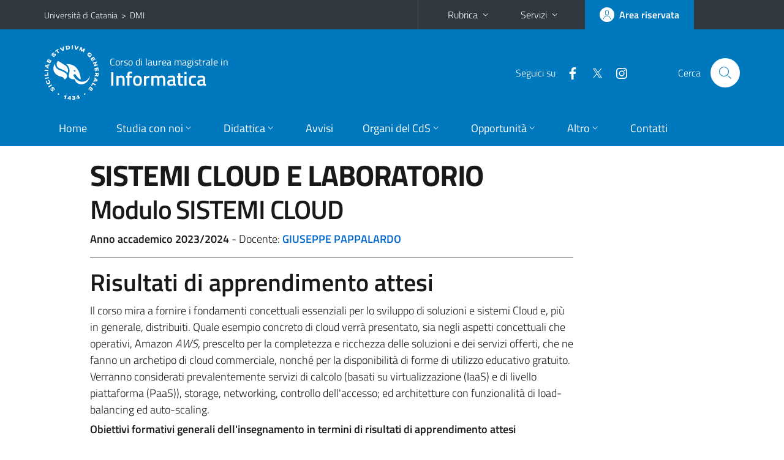

--- FILE ---
content_type: text/html; charset=utf-8
request_url: https://web.dmi.unict.it/corsi/lm-18/insegnamenti?seuid=9BC55A84-892A-48CA-BE20-A3C62D1A19A4
body_size: 11485
content:
<!DOCTYPE html>
<html lang="it">
<head>
<meta charset="utf-8">
<title>Scheda insegnamento | Corso di laurea magistrale in Informatica</title>
<meta name="viewport" content="width=device-width,initial-scale=1,shrink-to-fit=no">
<meta name="Generator" content="Drupal 7 (http://drupal.org)">
<link rel="shortcut icon" href="https://web.dmi.unict.it/sites/all/themes/id_theme_sd/favicon.ico" type="image/vnd.microsoft.icon">
<link href="/bootstrap-italia/css/bootstrap-italia.min.css" rel="stylesheet">
<link type="text/css" rel="stylesheet" href="https://web.dmi.unict.it/sites/default/files/css/css_xE-rWrJf-fncB6ztZfd2huxqgxu4WO-qwma6Xer30m4.css" media="all">
<link type="text/css" rel="stylesheet" href="https://web.dmi.unict.it/sites/default/files/css/css_BjFW4H-Kz_2swbsMzF9o9I1eVASQJcRF93eHfAr7WCU.css" media="all">
<link type="text/css" rel="stylesheet" href="https://web.dmi.unict.it/sites/default/files/css/css_Jcf2ERNVIhtiybclX48Zrovhv2_wfB_B12UAMMQaR6Y.css" media="all">
<style type="text/css" media="all">
<!--/*--><![CDATA[/*><!--*/
.skiplinks{background-color:#fff}#menu-di-servizio .dropdown-menu,.it-header-slim-right-zone .dropdown-menu{z-index:9999}#menu-servizi{z-index:1001}#nav10.navbar-collapsable{z-index:1000!important}#nav10.navbar-collapsable .close-div{background-color:transparent}

/*]]>*/-->
</style>
<link type="text/css" rel="stylesheet" href="https://web.dmi.unict.it/sites/default/files/css/css_QgE7281FEOkrWeTNv4ub8esodNXZsEmlIJXPOBl7PNU.css" media="all">
<script type="text/javascript" src="https://web.dmi.unict.it/sites/default/files/js/js_6UR8aB1w5-y_vdUUdWDWlX2QhWu_qIXlEGEV48YgV-c.js"></script>
<script type="text/javascript" src="https://web.dmi.unict.it/sites/default/files/js/js_onbE0n0cQY6KTDQtHO_E27UBymFC-RuqypZZ6Zxez-o.js"></script>
<script type="text/javascript" src="https://web.dmi.unict.it/sites/default/files/js/js_1kaE6aRlZSHSnzRT9hpBdgsoA0AF4wvjtBeioxwbQUs.js"></script>
<script type="text/javascript" src="https://web.dmi.unict.it/sites/default/files/js/js_ttuKUE_I6kP_pftPv7CYG0KmHQWe9sGdVWsNNm_xsc8.js"></script>
<script type="text/javascript">
<!--//--><![CDATA[//><!--
jQuery.extend(Drupal.settings, {"basePath":"\/","pathPrefix":"it\/","setHasJsCookie":0,"ajaxPageState":{"theme":"id_theme_sd","theme_token":"M_A8pBADpQ5mtDlGO4_kJLVyBZiPHs-vGKKrL4XVtJI","js":{"sites\/all\/modules\/jquery_update\/replace\/jquery\/2.2\/jquery.min.js":1,"misc\/jquery-extend-3.4.0.js":1,"misc\/jquery-html-prefilter-3.5.0-backport.js":1,"misc\/jquery.once.js":1,"misc\/drupal.js":1,"sites\/all\/modules\/jquery_update\/js\/jquery_browser.js":1,"misc\/form-single-submit.js":1,"sites\/all\/modules\/ckeditor_tabber\/semantic-tabs.js":1,"public:\/\/languages\/it_sO1cwHkMIxJN1NuZIhDyXVBBNt1kc850IgO-8J9exOI.js":1,"sites\/all\/libraries\/colorbox\/jquery.colorbox-min.js":1,"sites\/all\/modules\/colorbox\/js\/colorbox.js":1,"sites\/all\/modules\/colorbox\/styles\/default\/colorbox_style.js":1},"css":{"modules\/system\/system.base.css":1,"modules\/system\/system.menus.css":1,"modules\/system\/system.messages.css":1,"modules\/system\/system.theme.css":1,"modules\/aggregator\/aggregator.css":1,"sites\/all\/modules\/ckeditor_tabber\/ckeditor_tabber.css":1,"modules\/field\/theme\/field.css":1,"modules\/node\/node.css":1,"modules\/search\/search.css":1,"modules\/user\/user.css":1,"sites\/all\/modules\/views\/css\/views.css":1,"sites\/all\/modules\/ckeditor\/css\/ckeditor.css":1,"sites\/all\/modules\/colorbox\/styles\/default\/colorbox_style.css":1,"sites\/all\/modules\/ctools\/css\/ctools.css":1,"sites\/all\/modules\/taxonomy_access\/taxonomy_access.css":1,"0":1,"sites\/all\/themes\/id_theme\/style.css":1,"sites\/all\/themes\/id_theme_sd\/sd.css":1}},"colorbox":{"opacity":"0.85","current":"{current} of {total}","previous":"\u00ab Prev","next":"Next \u00bb","close":"Close","maxWidth":"98%","maxHeight":"98%","fixed":true,"mobiledetect":true,"mobiledevicewidth":"480px","file_public_path":"\/sites\/default\/files","specificPagesDefaultValue":"admin*\nimagebrowser*\nimg_assist*\nimce*\nnode\/add\/*\nnode\/*\/edit\nprint\/*\nprintpdf\/*\nsystem\/ajax\nsystem\/ajax\/*"},"ckeditor_tabber":{"elements":"dl.ckeditor-tabber"},"urlIsAjaxTrusted":{"\/it\/search\/node":true}});
//--><!]]>
</script>
</head>
<body class="html not-front not-logged-in no-sidebars page-corsi page-corsi-lm-18 page-corsi-lm-18-insegnamenti i18n-it sd251 cds cdslm-18 cds-scheda-insegnamento">
<div class="skiplinks"><a class="sr-only sr-only-focusable" href="#it-main" accesskey="c">Vai al contenuto principale</a><a class="sr-only sr-only-focusable" href="#it-main-menu" accesskey="n">Vai al menu di navigazione</a></div>
<header class="it-header-wrapper">
<div class="it-header-slim-wrapper">
<div class="container">
<div class="row"><div class="col-12">
<div class="it-header-slim-wrapper-content">
<span class="d-none d-lg-block navbar-brand"><a href="https://www.unict.it">Università di Catania</a> &nbsp;&gt;&nbsp; <a href="/">DMI</a></span>
<div class="nav-mobile"><nav aria-label="Navigazione accessoria">
<a class="it-opener d-lg-none mr-1" href="https://www.unict.it" aria-hidden="true" tabindex="-1">Università di Catania</a><a class="it-opener d-lg-none" data-toggle="collapse" href="#menu-di-servizio" role="button" aria-expanded="false" aria-controls="menu-di-servizio" title="Apri il menu di servizio"><svg class="icon" role="img"><use href="/bootstrap-italia/svg/sprite.svg#it-expand"></use></svg></a>
<div class="link-list-wrapper collapse" id="menu-di-servizio">
<ul class="link-list border-right-0 pr-0">
<li class="dropdown"><a class="list-item dropdown-toggle" href="#" role="button" data-toggle="dropdown" aria-expanded="false">Rubrica<svg class="icon d-none d-lg-block" role="img"><use href="/bootstrap-italia/svg/sprite.svg#it-expand"></use></svg></a>
<div class="dropdown-menu"><div class="row"><div class="col-12 px-3">
<form action="https://www.unict.it/content/cerca-nella-rubrica" method="post" id="rubrica-form" accept-charset="UTF-8" class="unict-form">
<div class="container">
<div class="form-row"><label for="input-01" class="sr-only">Cerca nella rubrica per cognome</label><input required id="input-01" name="trova" type="text" class="form-control" autocomplete="family-name" placeholder="Cerca nella rubrica per cognome"></div>
<div class="form-row mt-2 mb-1"><input type="submit" class="btn btn-primary btn-xs py-1" value="CERCA"></div>
</div>
</form>
</div></div></div></li>
<li class="dropdown"><a class="list-item dropdown-toggle" href="#" role="button" data-toggle="dropdown" aria-expanded="false">Servizi<svg class="icon d-none d-lg-block" role="img"><use href="/bootstrap-italia/svg/sprite.svg#it-expand"></use></svg></a>
<div class="dropdown-menu" id="menu-servizi"><div class="row"><div class="col-12"><div class="link-list-wrapper">
<ul>
<li><a class="list-item" href="https://studenti.smartedu.unict.it" target="_blank" rel="noopener"><span>Portale studenti</span></a></li>
<li><a class="list-item" href="https://docenti.smartedu.unict.it/docenti/" target="_blank" rel="noopener"><span>Portale docenti / didattica</span></a></li>
<li><a class="list-item" href="https://afiweb.unict.it/Segreterie_FE/app_segreterie/index.html" target="_blank" rel="noopener"><span>Portale docenti / ricerca</span></a></li>
<li><a class="list-item" href="https://intranet.unict.it" target="_blank" rel="noopener"><span>Portale personale</span></a></li>
<li><a class="list-item" href="https://segreterie.smartedu.unict.it" target="_blank" rel="noopener"><span>Portale segreterie</span></a></li>
<li><a class="list-item" href="https://www.sida.unict.it" target="_blank" rel="noopener"><span>Biblioteca digitale</span></a></li>
<li><a class="list-item" href="https://webmail365.unict.it" target="_blank" rel="noopener"><span>Webmail studenti</span></a></li>
<li><a class="list-item" href="https://webmail.unict.it" target="_blank" rel="noopener"><span>Webmail docenti e personale</span></a></li>
<li><a class="list-item" href="https://studium.unict.it" target="_blank" rel="noopener"><span>E-learning / Studium</span></a></li>
<li><a class="list-item" href="https://www.unict.it/servizi/servizi-web"><span>Servizi informatici</span></a></li>
<li><a class="list-item" href="https://www.unict.it/servizi"><span><strong>Tutti i servizi</strong> &raquo;</span></a></li>
</ul>
</div></div></div></div></li>
</ul>
</div>
</nav></div>
<div class="it-header-slim-right-zone margin-right-zone">
<a class="btn btn-icon btn-full" href="/content/login-cas"><span class="rounded-icon"><svg class="icon icon-primary" role="img" aria-label="Accedi all'area riservata"><use href="/bootstrap-italia/svg/sprite.svg#it-user"></use></svg></span><span class="d-none d-lg-block">Area riservata</span></a>
</div>
</div>
</div></div>
</div>
</div>
<div class="it-nav-wrapper">
<div class="it-header-center-wrapper">
<div class="container">
<div class="row"><div class="col-12">
<div class="it-header-center-content-wrapper">
<div class="it-brand-wrapper"><a href="/corsi/lm-18"><img src="/sites/all/themes/id_theme/unict.svg" alt="Logo UniCt" class="icon unict"><div class="it-brand-text"><h3>Corso di laurea magistrale in</h3><h2>Informatica</h2></div></a></div>
<div class="it-right-zone"><div class="it-socials d-none d-md-flex"><span>Seguici&nbsp;su</span><ul><li><a href="https://it-it.facebook.com/pages/Corsi-Laurea-in-Informatica-Catania/385834551514264"><svg class="icon" aria-label="Facebook"><use href="/bootstrap-italia/svg/sprite.svg#it-facebook"></use></svg></a></li>
<li><a href="https://twitter.com/InformaticUNICT"><svg class="icon" aria-label="Twitter"><use href="/bootstrap-italia/svg/sprite.svg#it-twitter"></use></svg></a></li>
<li><a href="https://www.instagram.com/corsolaureainformatica_ct"><svg class="icon" aria-label="Instagram"><use href="/bootstrap-italia/svg/sprite.svg#it-instagram"></use></svg></a></li>
</ul></div><div class="it-search-wrapper"><span class="d-none d-md-block">Cerca</span><a class="search-link rounded-icon" href="#" data-target="#searchModal" data-toggle="modal" aria-label="Cerca" title="Cerca"><svg class="icon" role="img"><use href="/bootstrap-italia/svg/sprite.svg#it-search"></use></svg></a></div>
</div>
</div>
</div></div>
</div>
</div>
<div class="it-header-navbar-wrapper">
<div class="container">
<div class="row"><div class="col-12">
<nav class="navbar navbar-expand-lg" aria-label="Navigazione principale">
<button class="custom-navbar-toggler" type="button" aria-controls="nav10" aria-expanded="false" aria-label="attiva / disattiva la navigazione" data-target="#nav10"><svg class="icon" role="img"><use href="/bootstrap-italia/svg/sprite.svg#it-burger"></use></svg></button>
<div class="navbar-collapsable" id="nav10">
<div class="overlay"></div>
<div class="close-div"><button class="close-menu border-0" type="button" aria-label="chiudi"><svg class="icon icon-white" role="img"><use href="/bootstrap-italia/svg/sprite.svg#it-close-big"></use></svg></button></div>
<div class="menu-wrapper" id="it-main-menu">
<ul class="navbar-nav">
<li class="nav-item"><a class="nav-link" href="/corsi/lm-18">Home</a></li>
<li class="nav-item dropdown"><a class="nav-link dropdown-toggle" href="#" data-toggle="dropdown" aria-expanded="false">Studia con noi<svg class="icon icon-xs"><use href="/bootstrap-italia/svg/sprite.svg#it-expand"></use></svg></a>
<div class="dropdown-menu"><div class="link-list-wrapper"><ul class="link-list text-nowrap">
<li><a class="list-item" href="/it/corsi/lm-18/presentazione-del-corso">Presentazione del corso</a></li>
<li><a class="list-item" href="/it/corsi/lm-18/regolamento-didattico">Regolamento didattico</a></li>
<li><a class="list-item" href="/it/corsi/lm-18/piani-di-studio">Piani di studio</a></li>
<li><a class="list-item" href="/it/corsi/lm-18/requisiti-di-ammissione">Requisiti di ammissione</a></li>
<li><a class="list-item" href="/it/corsi/lm-18/come-iscriversi">Come iscriversi</a></li>
<li><a class="list-item" href="/it/corsi/lm-18/valutazione-degli-studenti">Valutazione degli studenti</a></li>
<li><a class="list-item" href="/it/corsi/lm-18/linee-guida-la-compilazione-del-piano-di-studi">Linee guida per la compilazione del piano di studi</a></li>
<li><a class="list-item" href="/it/corsi/lm-18/prospettive-informatiche">Attività di Orientamento: Prospettive Informatiche</a></li>
<li><a class="list-item" href="/it/corsi/lm-18/calendario-didattico">Calendario Didattico</a></li>
<li><a class="list-item" href="/it/corsi/lm-18/regolamento-esame-di-laurea">Regolamento esame di laurea</a></li>
<li><a class="list-item" href="/it/corsi/lm-18/avvisi-gli-studenti-delle-coorti-precedenti">Avvisi per gli studenti delle coorti precedenti</a></li>
</ul></div></div></li>
<li class="nav-item d-lg-flex dropdown"><a class="nav-link dropdown-toggle" href="#" data-toggle="dropdown" aria-expanded="false">Didattica<svg class="icon icon-xs"><use href="/bootstrap-italia/svg/sprite.svg#it-expand"></use></svg></a>
<div class="dropdown-menu"><div class="link-list-wrapper"><ul class="link-list text-nowrap">
<li><a class="list-item left-icon text-nowrap" href="/corsi/lm-18/orario-delle-lezioni"><svg class="icon icon-sm icon-primary left"><use href="/bootstrap-italia/svg/sprite.svg#it-presentation"></use></svg><span>Orario delle lezioni</span></a></li>
<li><a class="list-item left-icon" href="/corsi/lm-18/docenti"><img src="/sites/all/themes/id_theme_sd/docenti_primary.svg" class="icon" alt="" style="width:20px;height:20px;margin:10px 10px 10px 2px"><span>Docenti</span></a></li>
<li><a class="list-item left-icon" href="/corsi/lm-18/programmi"><svg class="icon icon-sm icon-primary left"><use href="/bootstrap-italia/svg/sprite.svg#it-files"></use></svg><span>Programmi</span></a></li>
<li><a class="list-item left-icon" href="/corsi/lm-18/esami"><svg class="icon icon-sm icon-primary left"><use href="/bootstrap-italia/svg/sprite.svg#it-calendar"></use></svg><span>Calendario esami</span></a></li>
<li><a class="list-item left-icon" href="/it/corsi/lm-18/lauree"><svg class="icon icon-sm icon-primary left"><use href="/bootstrap-italia/svg/sprite.svg#it-bookmark"></use></svg><span>Lauree</span></a></li>
</ul></div></div></li>
<li class="nav-item d-lg-flex"><a class="nav-link" href="/corsi/lm-18/avvisi">Avvisi</a></li>
<li class="nav-item dropdown"><a class="nav-link dropdown-toggle" href="#" data-toggle="dropdown" aria-expanded="false">Organi del CdS<svg class="icon icon-xs"><use href="/bootstrap-italia/svg/sprite.svg#it-expand"></use></svg></a>
<div class="dropdown-menu"><div class="link-list-wrapper"><ul class="link-list text-nowrap">
<li><a class="list-item" href="/it/corsi/lm-18/presidente-del-corso-di-studi">Presidente del Corso di Studi</a></li>
<li><a class="list-item" href="/it/corsi/lm-18/consiglio-del-corso-di-studi">Consiglio del Corso di Studi</a></li>
<li><a class="list-item" href="/it/corsi/lm-18/gruppo-di-assicurazione-della-qualità">Gruppo di Assicurazione della Qualità</a></li>
<li><a class="list-item" href="/it/corsi/lm-18/rappresentanti-degli-studenti">Rappresentanti degli studenti</a></li>
<li><a class="list-item" href="/it/corsi/lm-18/docenti-tutor">Docenti tutor</a></li>
<li><a class="list-item" href="/it/corsi/lm-18/garante-degli-studenti">Garante degli studenti</a></li>
<li><a class="list-item" href="/it/corsi/lm-18/referente-cinap">Referente Cinap</a></li>
<li><a class="list-item" href="/it/corsi/lm-18/comitato-indirizzo-informatica">Comitato di indirizzo</a></li>
</ul></div></div></li>
<li class="nav-item dropdown"><a class="nav-link dropdown-toggle" href="#" data-toggle="dropdown" aria-expanded="false">Opportunit&agrave;<svg class="icon icon-xs"><use href="/bootstrap-italia/svg/sprite.svg#it-expand"></use></svg></a>
<div class="dropdown-menu"><div class="link-list-wrapper"><ul class="link-list text-nowrap">
<li><a class="list-item" href="/it/corsi/lm-18/ulteriori-attività-formative">Altre attivit&agrave; formative</a></li>
<li><a class="list-item" href="/it/corsi/lm-18/tirocinio-formativo">Stage e tirocini</a></li>
<li><a class="list-item" href="/it/corsi/lm-18/mobilità-internazionale">Mobilit&agrave; internazionale</a></li>
<li><a class="list-item" href="/it/corsi/lm-18/riconoscimento-delle-esperienze-professionali">Riconoscimento delle esperienze professionali</a></li>
<li><a class="list-item" href="/it/corsi/lm-18/riconoscimento-di-certificati-linguistici">Riconoscimento di certificati linguistici</a></li>
<li><a class="list-item" href="/it/corsi/lm-18/orientamento-alle-scelte-formative">Orientamento alle scelte formative</a></li>
</ul></div></div></li>
<li class="nav-item dropdown"><a class="nav-link dropdown-toggle" href="#" data-toggle="dropdown" aria-expanded="false">Altro<svg class="icon icon-xs"><use href="/bootstrap-italia/svg/sprite.svg#it-expand"></use></svg></a>
<div class="dropdown-menu"><div class="link-list-wrapper"><ul class="link-list text-nowrap">
<li><a class="list-item" href="/it/corsi/l-31/premio-archimede">Premio Archimede</a></li>
<li><a class="list-item" href="/it/corsi/lm-18/scheda-sua">Scheda Unica Annuale</a></li>
</ul></div></div></li>
<li class="nav-item"><a class="nav-link" href="/corsi/lm-18/contatti">Contatti</a></li>
<li class="nav-item d-lg-none"><a class="nav-link" href="/">Il dipartimento</a></li>
</ul>
</div>
</div>
</nav>
</div></div>
</div>
</div>
</div>
</header>
<main id="it-main">
<section id="content">
<div class="container">
<div class="row">
<div class="offset-lg-1 col-lg-8 col-md-12 px-3 px-sm-0">
<h1>SISTEMI CLOUD E LABORATORIO<div class="fs fw600">Modulo SISTEMI CLOUD</div></h1>
<b>Anno accademico 2023/2024</b> - Docente: <a href="/corsi/lm-18/docenti/uid.NVFIQ1JUYXl1bWlTRjJNNytQTnAxWnJLam1SM2RrQS92R3NybUlHZUpUVT0=" class="text-decoration-none"><b>GIUSEPPE PAPPALARDO</b></a><br>
<hr>
<h2 class="fw600">Risultati di apprendimento attesi</h2>
<div class="testi"><p "margin-right: 0px; margin-bottom: 1em; margin-left: 0px; color: rgb(51, 51, 51); font_family: Arial, sans-serif; font_size: 12.8px; letter-spacing: normal;">Il corso mira a fornire i fondamenti concettuali essenziali per lo sviluppo di soluzioni e sistemi Cloud e, più in generale, distribuiti. Quale esempio concreto di cloud verrà presentato, sia negli aspetti concettuali che operativi, Amazon&nbsp;<em>AWS</em>, prescelto per la completezza e ricchezza delle soluzioni e dei servizi offerti, che ne fanno un archetipo di cloud commerciale, nonché per la disponibilità di forme di utilizzo educativo gratuito. Verranno considerati prevalentemente servizi di calcolo (basati su virtualizzazione (IaaS) e di livello piattaforma (PaaS)), storage, networking, controllo dell'accesso; ed architetture con funzionalità di load-balancing ed auto-scaling.</p><p "margin-right: 0px; margin-bottom: 1em; margin-left: 0px; color: rgb(51, 51, 51); font_family: Arial, sans-serif; font_size: 12.8px; letter-spacing: normal;"><b>Obiettivi formativi generali dell'insegnamento in termini di risultati di apprendimento attesi</b></p><p "margin-right: 0px; margin-bottom: 1em; margin-left: 0px; color: rgb(51, 51, 51); font_family: Arial, sans-serif; font_size: 12.8px; letter-spacing: normal;"><em>Conoscenza e capacità di comprensione (knowledge and understanding)</em>: verrano acquisite conoscenza e comprensione dei fondamenti concettuali (nozioni di base, principali classi di problemi e soluzioni, aspetti architetturali) riguardanti i sistemi cloud e, più in generale, distribuiti.<br><em>Capacità di applicare conoscenza e comprensione (applying knowledge and understanding)</em>: lo studente sarà in grado di impiegare le soluzioni apprese e applicare i paradigmi acquisiti in contesti e scenari pratici, assimilabili a quelli oggetto del corso (o derivati da essi), tipici dello stato dell'arte della progettazione di sistemi cloud. Tali capacità saranno ulteriormente coltivate e potenziate grazie alle esercitazioni previste e nel modulo di laboratorio di questo corso.<br><em>Autonomia di giudizio (making judgements)</em>: lo studente sarà in grado di valutare comparativamente i meriti e i limiti delle soluzioni proposte, nel corso ed in letteratura, per problematiche e scenari tipici della progettazione di sistemi cloud e distribuiti, così da poter affrontare autonomamente le esigenze che gli si presenteranno nell'attività lavorativa come&nbsp;<em>cloud engineer/architect</em>.<br><em>Abilità comunicative (communication skills)</em>: lo studente apprenderà la terminologia specifica dei sistemi cloud e distribuiti e acquisirà le abilità comunicative appropriate per esprimere e discutere, ad un livello tecnico rigoroso, le problematiche di interesse.<br><em>Capacità di apprendimento (learning skills)</em>: lo studente sarà in grado di documentarsi mediante la consultazione della letteratura del settore, al fine di applicarne risultati e soluzioni in contesti concreti, in specie lavorativi, per far fronte alle problematiche progettuali e decisionali che emergono nello sviluppo e nell'implementazione di sistemi cloud.</p></div>
<h2 class="fw600">Modalit&agrave; di svolgimento dell'insegnamento</h2>
<div class="testi"><span "color: rgb(51, 51, 51); font_family: Arial, sans-serif; font_size: 12.8px; letter-spacing: normal;">Le lezioni sono tenute in aule-laboratorio, nelle quali gli studenti possono utilizzare i PC disponibili o il proprio portatile. Esse consistono prevalentemente in sessioni&nbsp;</span><em "color: rgb(51, 51, 51); font_family: Arial, sans-serif; font_size: 12.8px; letter-spacing: normal;">live</em><span "color: rgb(51, 51, 51); font_family: Arial, sans-serif; font_size: 12.8px; letter-spacing: normal;">, operate dal docente, di utilizzo, amministrazione e sviluppo per il cloud. Come cornice e guida di tali sessioni, vengono proiettate delle note, condivise con gli studenti attraverso la piattaforma Teams d'ateneo o il portale Studium. Nelle esercitazioni, gli studenti sono vivamente incoraggiati a replicare e innovare le sessioni.</span><br "color: rgb(51, 51, 51); font_family: Arial, sans-serif; font_size: 12.8px; letter-spacing: normal;"><span "color: rgb(51, 51, 51); font_family: Arial, sans-serif; font_size: 12.8px; letter-spacing: normal;">Le note delle lezioni non ambiscono a costituire un testo di riferimento, ma, oltre ad agevolare la comprensione, forniscono un dettaglio puntuale del materiale presentato e della documentazione tecnica da consultare quale riferimento.</span></div>
<h2 class="fw600">Prerequisiti richiesti</h2>
<div class="testi"><span "color: rgb(51, 51, 51); font_family: Arial, sans-serif; font_size: 12.8px; letter-spacing: normal;">Conoscenza delle principali architetture e tecnologie per lo sviluppo dei sistemi distribuiti e Web. Tali conoscenze possono essere acquisite nel relativo insegnamento del corso di laurea triennale in Informatica.</span><br></div>
<h2 class="fw600">Frequenza lezioni</h2>
<div class="testi"><span "color: rgb(51, 51, 51); font_family: Arial, sans-serif; font_size: 12.8px; letter-spacing: normal;">La frequenza è vivamente raccomandata, dato anche l'orientamento pratico dell'attività didattica, per il raggiungimento di una piena comprensione del materiale oggetto del corso.</span><br></div>
<h2 class="fw600">Contenuti del corso</h2>
<div class="testi"><strong "font_size: 0.8125rem; letter-spacing: 0.1px;">Fondamenti e concetti di sistemi distribuiti</strong><br><ul><li><span "color: rgb(51, 51, 51); font_family: Arial, sans-serif; font_size: 12.8px; letter-spacing: normal;">Introduzione ai sistemi distribuiti: storia, motivazioni, caratteristiche.</span></li><li><span "color: rgb(51, 51, 51); font_family: Arial, sans-serif; font_size: 12.8px; letter-spacing: normal;">Sincronizzazione dei clock fisici nei sistemi distribuiti.</span></li><li><span "color: rgb(51, 51, 51); font_family: Arial, sans-serif; font_size: 12.8px; letter-spacing: normal;">Clock logici di Lamport e ordinamento temporale.</span></li><li><span "color: rgb(51, 51, 51); font_family: Arial, sans-serif; font_size: 12.8px; letter-spacing: normal;">Costruzione dello stato globale in un sistema distribuito.</span></li><li><span "color: rgb(51, 51, 51); font_family: Arial, sans-serif; font_size: 12.8px; letter-spacing: normal;">Elezione e mutua esclusione in un sistema distribuito.</span></li><li><span "color: rgb(51, 51, 51); font_family: Arial, sans-serif; font_size: 12.8px; letter-spacing: normal;">La coerenza ("consistency") in un sistema distribuito: forme forti, forme deboli e rispettive applicazioni).</span></li><li><span "color: rgb(51, 51, 51); font_family: Arial, sans-serif; font_size: 12.8px; letter-spacing: normal;">Replicazione dei dati e delle computazioni nei sistemi distribuiti.</span></li><li><span "color: rgb(51, 51, 51); font_family: Arial, sans-serif; font_size: 12.8px; letter-spacing: normal;">La tolleranza ai guasti nei sistemi distribuiti: concetti e tecniche.</span></li></ul><p "margin-right: 0px; margin-bottom: 1em; margin-left: 0px; color: rgb(51, 51, 51); font_family: Arial, sans-serif; font_size: 12.8px; letter-spacing: normal;"><strong>Introduzione al cloud computing</strong></p><ul><li><span "color: rgb(51, 51, 51); font_family: Arial, sans-serif; font_size: 12.8px; letter-spacing: normal;">Principi e caratteristiche del cloud computing</span></li><li><span "color: rgb(51, 51, 51); font_family: Arial, sans-serif; font_size: 12.8px; letter-spacing: normal;">Modell di servizio: IaaS, PaaS, SaaS, XaaS</span></li><li><span "color: rgb(51, 51, 51); font_family: Arial, sans-serif; font_size: 12.8px; letter-spacing: normal;">Aspetti geografici del cloud computing. Regioni e availability zone di Amazon AWS. Edge locations. Availability.</span></li><li><span "color: rgb(51, 51, 51); font_family: Arial, sans-serif; font_size: 12.8px; letter-spacing: normal;">Modelli di costo e uso educational.</span></li></ul><p "margin-right: 0px; margin-bottom: 1em; margin-left: 0px; color: rgb(51, 51, 51); font_family: Arial, sans-serif; font_size: 12.8px; letter-spacing: normal;"><strong>Cloud e servizi di calcolo</strong></p><ul><li><span "color: rgb(51, 51, 51); font_family: Arial, sans-serif; font_size: 12.8px; letter-spacing: normal;">AWS EC2. Istanze: creazione e gestione.</span></li><li><span "color: rgb(51, 51, 51); font_family: Arial, sans-serif; font_size: 12.8px; letter-spacing: normal;">Accesso sicuro con chiave pubblica-privata.</span></li><li><span "color: rgb(51, 51, 51); font_family: Arial, sans-serif; font_size: 12.8px; letter-spacing: normal;">Istanze linux e ssh. Istanze Windows.</span></li></ul><p "margin-right: 0px; margin-bottom: 1em; margin-left: 0px; color: rgb(51, 51, 51); font_family: Arial, sans-serif; font_size: 12.8px; letter-spacing: normal;"><strong>Cloud e servizi di storage</strong></p><ul><li><span "color: rgb(51, 51, 51); font_family: Arial, sans-serif; font_size: 12.8px; letter-spacing: normal;">Servizio AWS S3.</span></li><li><span "color: rgb(51, 51, 51); font_family: Arial, sans-serif; font_size: 12.8px; letter-spacing: normal;">Bucket come contenitore di oggetti persistenti. Proprietà e permessi.</span></li><li><span "color: rgb(51, 51, 51); font_family: Arial, sans-serif; font_size: 12.8px; letter-spacing: normal;">Gestione degli oggetti di un bucket.</span></li></ul><p "margin-right: 0px; margin-bottom: 1em; margin-left: 0px; color: rgb(51, 51, 51); font_family: Arial, sans-serif; font_size: 12.8px; letter-spacing: normal;"><strong>Controllo dell'accesso al cloud</strong></p><ul><li><span "color: rgb(51, 51, 51); font_family: Arial, sans-serif; font_size: 12.8px; letter-spacing: normal;">Servizio AWS IAM: Identity and Access Management.</span></li><li><span "color: rgb(51, 51, 51); font_family: Arial, sans-serif; font_size: 12.8px; letter-spacing: normal;">Risorse,</span><span "color: rgb(51, 51, 51); font_family: Arial, sans-serif; font_size: 12.8px; letter-spacing: normal;">&nbsp;</span><em "color: rgb(51, 51, 51); font_family: Arial, sans-serif; font_size: 12.8px; letter-spacing: normal;">policy</em><span "color: rgb(51, 51, 51); font_family: Arial, sans-serif; font_size: 12.8px; letter-spacing: normal;">&nbsp;</span><span "color: rgb(51, 51, 51); font_family: Arial, sans-serif; font_size: 12.8px; letter-spacing: normal;">di accesso e permessi</span></li><li><span "color: rgb(51, 51, 51); font_family: Arial, sans-serif; font_size: 12.8px; letter-spacing: normal;">Utenti e gruppi di utenti</span></li><li><span "color: rgb(51, 51, 51); font_family: Arial, sans-serif; font_size: 12.8px; letter-spacing: normal;">Naming in AWS: Amazon Resource Name (ARN)</span></li><li><span "color: rgb(51, 51, 51); font_family: Arial, sans-serif; font_size: 12.8px; letter-spacing: normal;">File di policy: sorgente JSON e uso del wizard per le policy</span></li><li><span "color: rgb(51, 51, 51); font_family: Arial, sans-serif; font_size: 12.8px; letter-spacing: normal;">I ruoli AWS per autorizzazioni temporanee</span></li><li><span "color: rgb(51, 51, 51); font_family: Arial, sans-serif; font_size: 12.8px; letter-spacing: normal;">Autenticazione federata</span></li><li><span "color: rgb(51, 51, 51); font_family: Arial, sans-serif; font_size: 12.8px; letter-spacing: normal;">Autenticazione multi-fattore</span></li><li><span "color: rgb(51, 51, 51); font_family: Arial, sans-serif; font_size: 12.8px; letter-spacing: normal;">Policy user/group-centric e resource-centric</span></li><li><span "color: rgb(51, 51, 51); font_family: Arial, sans-serif; font_size: 12.8px; letter-spacing: normal;">Accesso</span><span "color: rgb(51, 51, 51); font_family: Arial, sans-serif; font_size: 12.8px; letter-spacing: normal;">&nbsp;</span><em "color: rgb(51, 51, 51); font_family: Arial, sans-serif; font_size: 12.8px; letter-spacing: normal;">cross-acount</em><span "color: rgb(51, 51, 51); font_family: Arial, sans-serif; font_size: 12.8px; letter-spacing: normal;">&nbsp;</span><span "color: rgb(51, 51, 51); font_family: Arial, sans-serif; font_size: 12.8px; letter-spacing: normal;">a risorse</span></li></ul><p "margin-right: 0px; margin-bottom: 1em; margin-left: 0px; color: rgb(51, 51, 51); font_family: Arial, sans-serif; font_size: 12.8px; letter-spacing: normal;"><strong>Cloud e networking</strong></p><ul><li><span "color: rgb(51, 51, 51); font_family: Arial, sans-serif; font_size: 12.8px; letter-spacing: normal;">Le Virtual Private Cloud (VPC) di AWS</span></li><li><span "color: rgb(51, 51, 51); font_family: Arial, sans-serif; font_size: 12.8px; letter-spacing: normal;">Regioni, availability zones, VPC e subnet</span></li><li><span "color: rgb(51, 51, 51); font_family: Arial, sans-serif; font_size: 12.8px; letter-spacing: normal;">Architetture di rete per applicazioni cloud multi-tier</span></li><li><span "color: rgb(51, 51, 51); font_family: Arial, sans-serif; font_size: 12.8px; letter-spacing: normal;">Route table e gateway nelle VPC. IP pubblici. Sottoreti private, pubbliche ed ibride.</span></li><li><span "color: rgb(51, 51, 51); font_family: Arial, sans-serif; font_size: 12.8px; letter-spacing: normal;">Sicurezza nelle VPC: NACL (Network Access Control List) e Security group. Regole stateless e stateful, inbound e outbound.</span></li><li><span "color: rgb(51, 51, 51); font_family: Arial, sans-serif; font_size: 12.8px; letter-spacing: normal;">Apparentamento (</span><em "color: rgb(51, 51, 51); font_family: Arial, sans-serif; font_size: 12.8px; letter-spacing: normal;">peering</em><span "color: rgb(51, 51, 51); font_family: Arial, sans-serif; font_size: 12.8px; letter-spacing: normal;">) tra VPC</span></li></ul><p "margin-right: 0px; margin-bottom: 1em; margin-left: 0px; color: rgb(51, 51, 51); font_family: Arial, sans-serif; font_size: 12.8px; letter-spacing: normal;"><strong>La Command Line Interface (CLI) di AWS</strong></p><ul><li><span "color: rgb(51, 51, 51); font_family: Arial, sans-serif; font_size: 12.8px; letter-spacing: normal;">Installazione e configurazione della AWS CLI come package Python</span></li><li><span "color: rgb(51, 51, 51); font_family: Arial, sans-serif; font_size: 12.8px; letter-spacing: normal;">AWS CLI e sicurezza. Chiavi. Credenziali. Profili. Ruoli.</span></li><li><span "color: rgb(51, 51, 51); font_family: Arial, sans-serif; font_size: 12.8px; letter-spacing: normal;">Struttura e sintassi dei comandi. Parametri. Help in linea. Sintassi JSON e sintassi abbreviata.</span></li><li><span "color: rgb(51, 51, 51); font_family: Arial, sans-serif; font_size: 12.8px; letter-spacing: normal;">Esempio: AWS CLI e EC2</span></li></ul><p "margin-right: 0px; margin-bottom: 1em; margin-left: 0px; color: rgb(51, 51, 51); font_family: Arial, sans-serif; font_size: 12.8px; letter-spacing: normal;"><strong>Il cloud elastico: load-balancing e auto-scaling in AWS</strong></p><ul><li><span "color: rgb(51, 51, 51); font_family: Arial, sans-serif; font_size: 12.8px; letter-spacing: normal;">Elastic load balancing (ELB): routing di richieste verso un pool di istanze.</span></li><li><span "color: rgb(51, 51, 51); font_family: Arial, sans-serif; font_size: 12.8px; letter-spacing: normal;">Tipi di load balancer. Creazione di un LB. Gestione di un LB ed istanze EC2 collegate. Security.</span></li><li><span "color: rgb(51, 51, 51); font_family: Arial, sans-serif; font_size: 12.8px; letter-spacing: normal;">Health check di un pool load-balanced.</span></li><li><span "color: rgb(51, 51, 51); font_family: Arial, sans-serif; font_size: 12.8px; letter-spacing: normal;">Auto-scaling. Configurazioni di lancio. Creazione e gestione. Autoscaling e ELB.</span></li><li><span "color: rgb(51, 51, 51); font_family: Arial, sans-serif; font_size: 12.8px; letter-spacing: normal;">Policy di scaling: increase e decrease. Soglie per lo scaling. Notifica mediante SNS. Stress test.</span></li></ul><p "margin-right: 0px; margin-bottom: 1em; margin-left: 0px; color: rgb(51, 51, 51); font_family: Arial, sans-serif; font_size: 12.8px; letter-spacing: normal;"><strong>Cenni ad aspetti avanzati del cloud computing</strong></p><ul><li><span "color: rgb(51, 51, 51); font_family: Arial, sans-serif; font_size: 12.8px; letter-spacing: normal;">Servizi AWS per IOT (Internet of Things)</span></li><li><span "color: rgb(51, 51, 51); font_family: Arial, sans-serif; font_size: 12.8px; letter-spacing: normal;">Servizi per il machine learning su cloud pubblico</span></li><li><span "color: rgb(51, 51, 51); font_family: Arial, sans-serif; font_size: 12.8px; letter-spacing: normal;">Servizi per big data su cloud pubblico</span></li><li><span "color: rgb(51, 51, 51); font_family: Arial, sans-serif; font_size: 12.8px; letter-spacing: normal;">Cloud e container</span></li></ul></div>
<h2 class="fw600">Testi di riferimento</h2>
<div class="testi"><ol style="margin-right: 0px; margin-bottom: 1em; margin-left: 0px; color: rgb(51, 51, 51); font_family: Arial, sans-serif; font_size: 12.8px; letter-spacing: normal;"><li "clear: both; padding-bottom: 0px;"><strong>Documentazione online</strong>, puntualmente indicata nelle&nbsp;<strong>Note</strong>&nbsp;delle lezioni (pubblicate attraverso la piattaforma Teams d'ateneo o il portale&nbsp;<a href="http://studium.unict.it/" style="color: rgb(0, 116, 189);">Studium</a>).</li><li "clear: both; padding-bottom: 0px;"><strong>Sistemi distribuiti. Principi e paradigmi.&nbsp;</strong>Andrew S. Tanenbaum, Maarten Van Steen. Pearson/Paravia/Bruno Mondadori. 2007. ISBN 8871923669, 9788871923666</li><li "clear: both; padding-bottom: 0px;"><strong>Distributed Systems: Concepts and Design, 4</strong><strong>th&nbsp;</strong><strong>edition.&nbsp;</strong>Coulouris, Dollimore and Kindberg. Pearson Education. 2005.</li><li "clear: both; padding-bottom: 0px;">Note delle lezioni.</li></ol></div>
<h2 class="fw600">Programmazione del corso</h2>
<div class="table-responsive-xl mb-3"><table class="table table-sm table-font-small">
<thead class="thead-light"><tr><th>&nbsp;</th><th>Argomenti</th><th>Riferimenti&nbsp;testi</th></tr></thead>
<tr><td>1</td><td>Introduzione ai sistemi distribuiti. Motivazioni. Problematiche. Classi di soluzioni.</td><td>4</td></tr>
<tr><td>2</td><td>Sincronizzazione dei clock e clock logici.</td><td>4</td></tr>
<tr><td>3</td><td>Distributed snapshot. Stato globale di un sistema.</td><td>4</td></tr>
<tr><td>4</td><td>Nozioni di fault tolerance</td><td>4</td></tr>
<tr><td>5</td><td>Il cloud computing: motivazione e concetti, soluzioni.</td><td>4</td></tr>
<tr><td>6</td><td>Amazon web services: introduzione e architettura.</td><td>4</td></tr>
<tr><td>7</td><td>Amazon web services: principali task di amministrazione.	</td><td>4</td></tr>
<tr><td>8</td><td>Amazon web services: servizi IAM di identificazione e controllo dell'accesso.</td><td>4</td></tr>
<tr><td>9</td><td>Amazon web services: EC2 e servizi di calcolo.	</td><td>4</td></tr>
<tr><td>10</td><td>Amazon web services: S3 e servizi di storage.	</td><td>4</td></tr>
<tr><td>11</td><td>Amazon web services: networking.</td><td>4</td></tr>
<tr><td>12</td><td>Amazon web services: console CLI.</td><td>4</td></tr>
<tr><td>13</td><td>Amazon web services: funzionalità avanzate per sviluppatori cloud.</td><td>4</td></tr>
<tr><td>14</td><td>Amazon web services: Elastic Load Balacing e Autoscaling.</td><td>4</td></tr>
<tr><td>15</td><td>Altri cloud pubblici.</td><td>4</td></tr>
<tr><td>16</td><td>Cloud privati.</td><td>4</td></tr>
<tr><td>17</td><td>Kubernetes e l'orchestrazione dei container.</td><td>4</td></tr>
<tr><td>18</td><td>Temi avanzati sul cloud: big data, machine learning, IOT</td><td>4</td></tr>
</table></div>
<h2 class="fw600 border-bottom mb-3 py-2">Verifica dell'apprendimento</h2>
<h3 class="fw600">Modalit&agrave; di verifica dell'apprendimento</h3>
<div class="testi"><p "margin-right: 0px; margin-bottom: 1em; margin-left: 0px; color: rgb(51, 51, 51); font_family: Arial, sans-serif; font_size: 12.8px; letter-spacing: normal;">L'esame finale consiste in un colloquio orale che verterà sugli argomenti del corso e sull'analisi di un progetto, svolto dallo studente individualmente o in un piccolo gruppo. La realizzazione del progetto comporterà l'impiego di una o più tra le tecnologie e gli strumenti presentati nel corso. Il peso del progetto sulla valutazione complessiva verrà concordato all'atto dell'assegnazione.</p><p "margin-right: 0px; margin-bottom: 1em; margin-left: 0px; color: rgb(51, 51, 51); font_family: Arial, sans-serif; font_size: 12.8px; letter-spacing: normal;">Gli elementi di valutazione della prova orale includono la pertinenza delle risposte, la qualità dell'esposizione (compresa la proprietà di linguaggio tecnico), la capacità operativa dimostrata in esempi concreti di attività di gestione di risorse cloud.</p><p "margin-right: 0px; margin-bottom: 1em; margin-left: 0px; color: rgb(51, 51, 51); font_family: Arial, sans-serif; font_size: 12.8px; letter-spacing: normal;">La verifica dell’apprendimento potrà essere effettuata anche per via telematica, previa indicazione degli organo accademici preposti, qualora le condizioni lo dovessero richiedere.</p><p "margin-right: 0px; margin-bottom: 1em; margin-left: 0px;"><trashfont color="#333333" face="Arial, sans-serif"><span "font_size: 12.8px; letter-spacing: normal;">Per l'attribuzione del voto si seguiranno di norma i seguenti criteri:</span></trashfont></p><p "margin-right: 0px; margin-bottom: 1em; margin-left: 0px;"><ul><li><trashfont color="#333333" face="Arial, sans-serif"><span "font_size: 12.8px; letter-spacing: normal;">Non approvato: lo studente non ha acquisito i concetti di base e non è in grado di risolvere semplici quesiti pratici.</span></trashfont></li><li><trashfont color="#333333" face="Arial, sans-serif"><span "font_size: 12.8px; letter-spacing: normal;">18-20: lo studente dimostra una padronanza appena sufficiente dei concetti base, e/o riesce ad impostare le soluzioni dei quesiti pratici con molta difficoltà e vari errori.</span></trashfont></li><li><trashfont color="#333333" face="Arial, sans-serif"><span "font_size: 12.8px; letter-spacing: normal;">21-24: lo studente dimostra una padronanza minima dei concetti di base, le sue capacità di collegamento dei contenuti sono modeste, riesce a risolvere semplici quesiti pratici.</span></trashfont></li><li><trashfont color="#333333" face="Arial, sans-serif"><span "font_size: 12.8px; letter-spacing: normal;">25-27: lo studente dimostra una buona padronanza dei contenuti del corso, le sue capacità di collegamento dei contenuti sono buone, risolve i quesiti pratici con pochi errori.</span></trashfont></li><li><trashfont color="#333333" face="Arial, sans-serif"><span "font_size: 12.8px; letter-spacing: normal;">28-30 e lode: lo studente ha acquisito tutti i contenuti del corso ed è in grado di padroneggiarli compiutamente e di collegarli con spirito critico; risolve i quesiti pratici in modo completo e senza errori di particolare rilievo.</span></trashfont></li></ul></p></div>
<h3 class="fw600">Esempi di domande e/o esercizi frequenti</h3>
<div class="testi"><span "color: rgb(51, 51, 51); font_family: Arial, sans-serif; font_size: 12.8px; letter-spacing: normal;">Applicazioni dei clock logici al multicast.</span><br "color: rgb(51, 51, 51); font_family: Arial, sans-serif; font_size: 12.8px; letter-spacing: normal;"><span "color: rgb(51, 51, 51); font_family: Arial, sans-serif; font_size: 12.8px; letter-spacing: normal;">Applicazioni dei protocolli che assicurano la consistency.</span><br "color: rgb(51, 51, 51); font_family: Arial, sans-serif; font_size: 12.8px; letter-spacing: normal;"><span "color: rgb(51, 51, 51); font_family: Arial, sans-serif; font_size: 12.8px; letter-spacing: normal;">Costruzione di un distributed snapshot per un sistema distribuito.</span><br "color: rgb(51, 51, 51); font_family: Arial, sans-serif; font_size: 12.8px; letter-spacing: normal;"><span "color: rgb(51, 51, 51); font_family: Arial, sans-serif; font_size: 12.8px; letter-spacing: normal;">Il problema dei generali bizantini.</span><br "color: rgb(51, 51, 51); font_family: Arial, sans-serif; font_size: 12.8px; letter-spacing: normal;"><span "color: rgb(51, 51, 51); font_family: Arial, sans-serif; font_size: 12.8px; letter-spacing: normal;">Data-centric e client-centric consistency.</span><br "color: rgb(51, 51, 51); font_family: Arial, sans-serif; font_size: 12.8px; letter-spacing: normal;"><span "color: rgb(51, 51, 51); font_family: Arial, sans-serif; font_size: 12.8px; letter-spacing: normal;">Gestione di istanze EC2 in AWS.</span><br "color: rgb(51, 51, 51); font_family: Arial, sans-serif; font_size: 12.8px; letter-spacing: normal;"><span "color: rgb(51, 51, 51); font_family: Arial, sans-serif; font_size: 12.8px; letter-spacing: normal;">Gestione di container S3 in AWS.</span><br "color: rgb(51, 51, 51); font_family: Arial, sans-serif; font_size: 12.8px; letter-spacing: normal;"><span "color: rgb(51, 51, 51); font_family: Arial, sans-serif; font_size: 12.8px; letter-spacing: normal;">Gestione delle policy per le autorizzazioni con IAM di AWS.</span><br "color: rgb(51, 51, 51); font_family: Arial, sans-serif; font_size: 12.8px; letter-spacing: normal;"><span "color: rgb(51, 51, 51); font_family: Arial, sans-serif; font_size: 12.8px; letter-spacing: normal;">Gestione del networking in AWS: subnetting per un applicazione 3-tier sul cloud.</span><br "color: rgb(51, 51, 51); font_family: Arial, sans-serif; font_size: 12.8px; letter-spacing: normal;"><span "color: rgb(51, 51, 51); font_family: Arial, sans-serif; font_size: 12.8px; letter-spacing: normal;">Attivazione di un pool di istanze EC2 con load balancing elastico e auto-scaling con policy basate su soglie e dotate di funzionalità di notifica SNS.</span></div>
<a href="/corsi/lm-18/insegnamenti?seuid=9BC55A84-892A-48CA-BE20-A3C62D1A19A4&amp;eng" class="btn btn-primary d-print-none my-3"><b>ENGLISH VERSION</b></a>
</div>
</div>
</div>
</section>
</main>
<nav class="bottom-nav d-block d-lg-none"><ul>
<li><a href="/corsi/lm-18/avvisi"><svg class="icon"><use href="/bootstrap-italia/svg/sprite.svg#it-horn"></use></svg><span class="bottom-nav-label">Avvisi</span></a></li>
<li><a href="/corsi/lm-18/orario-delle-lezioni"><svg class="icon"><use href="/bootstrap-italia/svg/sprite.svg#it-presentation"></use></svg><span class="bottom-nav-label">Lezioni</span></a></li>
<li><a href="/corsi/lm-18/docenti"><img src="/sites/all/themes/id_theme_sd/docenti.svg" class="icon" alt="" style="width:28px;height:28px;margin:2px 0"><span class="bottom-nav-label">Docenti</span></a></li>
<li><a href="/corsi/lm-18/programmi"><svg class="icon"><use href="/bootstrap-italia/svg/sprite.svg#it-files"></use></svg><span class="bottom-nav-label">Programmi</span></a></li>
<li><a href="/corsi/lm-18/esami"><svg class="icon"><use href="/bootstrap-italia/svg/sprite.svg#it-calendar"></use></svg><span class="bottom-nav-label">Esami</span></a></li>
<li><a href="/it/corsi/lm-18/lauree"><svg class="icon"><use href="/bootstrap-italia/svg/sprite.svg#it-bookmark"></use></svg><span class="bottom-nav-label">Lauree</span></a></li>
</ul></nav>
<footer class="it-footer">
<div class="it-footer-main">
<div class="container">
<section><div class="row clearfix"><div class="col-sm-12"><div class="it-brand-wrapper"><a href="/"><img src="/sites/all/themes/id_theme/monogramma.svg" class="icon monogramma_icon" alt="Monogramma UniCt"><div class="it-brand-text unict_monogramma"><h3>Dipartimento di</h3><h2>Matematica e Informatica</h2></div></a></div></div></div></section>
<section>
<div class="row">
<div class="col-md-4 col-sm-6 pb-2">
<div id="block-block-108" class="block block-block">
<h3>Dove siamo</h3>

<div class="content">
<p>Cittadella Universitaria<br>
Viale Andrea Doria, 6<br>
» <a href="/it/content/dove-siamo"><strong>dove siamo</strong></a></p>

</div>
</div>
</div>
<div class="col-md-4 col-sm-6 pb-2">
<div id="block-block-109" class="block block-block">
<h3>Contatti</h3>

<div class="content">
<p>Telefono 095 7383025<br>
Fax 095/330094<br>
<a href="mailto:dmi@unict.it">dmi@unict.it</a></p>

</div>
</div>
</div>
<div class="col-md-4 col-sm-6 pb-2">
<h3>Seguici&nbsp;su</h3>
<ul class="list-inline text-left social"><li class="list-inline-item pb-2"><a class="p-1" href="https://www.facebook.com/DMI.UNICT/"><svg class="icon icon-sm icon-white align-top" aria-label="Facebook"><use href="/bootstrap-italia/svg/sprite.svg#it-facebook"></use></svg></a></li><li class="list-inline-item pb-2"><a class="p-1" href="https://twitter.com/unict_it"><svg class="icon icon-sm icon-white align-top" aria-label="Twitter"><use href="/bootstrap-italia/svg/sprite.svg#it-twitter"></use></svg></a></li><li class="list-inline-item pb-2"><a class="p-1" href="http://www.youtube.com/c/zamm%C3%B9multimediaUniversit%C3%A0diCatania"><svg class="icon icon-sm icon-white align-top" aria-label="YouTube"><use href="/bootstrap-italia/svg/sprite.svg#it-youtube"></use></svg></a></li><li class="list-inline-item pb-2"><a class="p-1" href="https://web.dmi.unict.it/it/content/canali-telegram-dmi"><svg class="icon icon-sm icon-white align-top" aria-label="Telegram"><use href="/bootstrap-italia/svg/sprite.svg#it-telegram"></use></svg></a></li></ul>
</div></div>
</section>
</div>
</div>
<div class="it-footer-small-prints clearfix">
<div class="container">
<h3 class="sr-only">Link e informazioni utili</h3>
<div class="region region-footer-link">
<div id="block-block-107" class="block block-block">

<div class="content">
<ul class="it-footer-small-prints-list list-inline mb-0 d-flex flex-column flex-md-row">
<li><a href="/content/privacy">Privacy</a></li>
<li><a href="/content/note-legali">Note legali</a></li>
<li><a href="/content/accessibilità">Accessibilità</a></li>
<li><a href="/stats">Dati di monitoraggio</a></li>
<li><a href="/sitemap">Mappa del sito</a></li>
</ul>

</div>
</div>
</div>
</div>
</div>
</footer>
<div class="modal fade show" id="searchModal" tabindex="-1" role="dialog" aria-labelledby="cerca-nel-sito" aria-modal="true">
<div class="modal-dialog"><div class="modal-content p-3">
<div class="container"><div class="row"><button class="close mr-3" type="button" data-dismiss="modal" aria-label="Chiudi"><svg class="icon" role="img"><use href="/bootstrap-italia/svg/sprite.svg#it-arrow-left"></use></svg></button><h2 class="modal-title" id="cerca-nel-sito">Cerca nel sito</h2></div></div>
<form class="search-form" action="/it/search/node" method="post" id="search-form" accept-charset="UTF-8"><div><div class="container"><div class="form-row mt-2 mb-4">
  <label for="edit-keys" class="d-none">Termini da ricercare</label>
 <input required type="text" id="edit-keys" name="keys" value="" size="40" maxlength="255" class="form-control" placeholder="Inserisci qui i termini da ricercare">
</div>
<input type="submit" id="edit-submit" name="op" value="Cerca" class="form-submit"></div><input type="hidden" aria-label="" name="form_build_id" value="form-q0XI391rl3FSiwlFI4vDy5u7B4EvNDbYq4NFaVGb6jI">
<input type="hidden" aria-label="" name="form_id" value="search_form">
</div></form>
</div></div>
</div>
<a href="#" aria-hidden="true" data-attribute="back-to-top" class="back-to-top shadow d-print-none"><svg class="icon icon-light" aria-label="Vai a inizio pagina"><use href="/bootstrap-italia/svg/sprite.svg#it-arrow-up"></use></svg></a>
<script>window.__PUBLIC_PATH__ = "/bootstrap-italia/fonts"</script>
<script src="/bootstrap-italia/js/bootstrap-italia.bundle.min.js"></script>
</body>
</html>